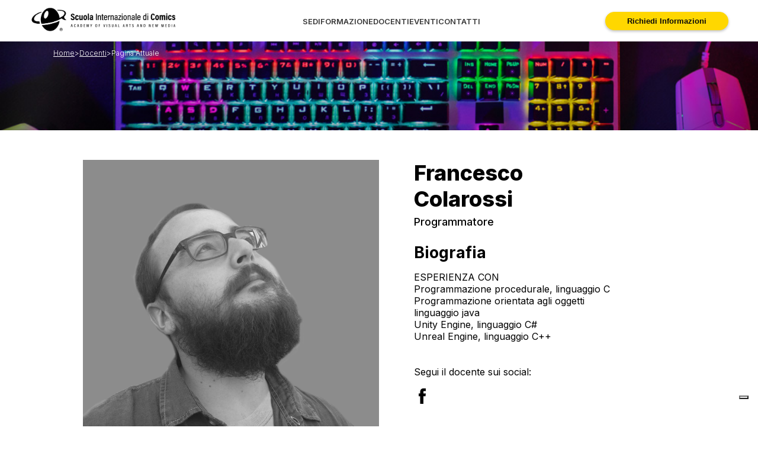

--- FILE ---
content_type: text/html; charset=UTF-8
request_url: https://scuolacomics.it/docente/francescocolarossi
body_size: 7073
content:
<!DOCTYPE html>
<html lang="it">
<head>
<link rel="preconnect" href="https://cs.iubenda.com" crossorigin>
<link rel="preconnect" href="https://cdn.iubenda.com" crossorigin>
<link rel="dns-prefetch" href="//cs.iubenda.com">
<link rel="dns-prefetch" href="//cdn.iubenda.com">
<link rel="preload" as="script" href="https://cs.iubenda.com/autoblocking/2269721.js">
<link rel="preload" as="script" href="//cdn.iubenda.com/cs/gpp/stub.js">
<link rel="preload" as="script" href="//cdn.iubenda.com/cs/iubenda_cs.js">

<script type="text/javascript">
var _iub = _iub || [];
_iub.csConfiguration = {"defaultConsent":"denied","countryDetection":true,"enableUspr":true,"floatingPreferencesButtonDisplay":"bottom-right","perPurposeConsent":true,"reloadOnConsent":true,"siteId":2269721,"whitelabel":false,"cookiePolicyId":59446379,"lang":"it","callback":{
    "onPreferenceExpressed": function() {
      
    }},
"banner":{"acceptButtonDisplay":true,"rejectButtonDisplay": true,"closeButtonRejects":true,"customizeButtonDisplay":true,"position":"float-top-center"}};
</script>
<script async type="text/javascript" src="https://cs.iubenda.com/autoblocking/2269721.js"></script>
<script async type="text/javascript" src="//cdn.iubenda.com/cs/gpp/stub.js"></script>
<script async type="text/javascript" src="//cdn.iubenda.com/cs/iubenda_cs.js" charset="UTF-8"></script>

  <script src="https://www.google.com/recaptcha/api.js?render=6Ldcus0rAAAAAAC_UtFYLuPu5RVwPSW5SGor2AVA"></script>


<title>
Francesco Colarossi - PROGRAMMATORE della Scuola Internazionale di Comics | Academy of Visual Arts</title>
 <link rel="canonical" href="https://scuolacomics.it/docente/francescocolarossi" /><meta charset="UTF-8">
<meta name="viewport" content="width=device-width, initial-scale=1.0, maximum-scale=10.0">
<meta http-equiv="X-UA-Compatible" content="ie=edge">
<meta name="subject" content="Formazione">
<meta name="rating" content="general"> 
<meta name="keywords" content="">
<meta name="description" content="ESPERIENZA CON Programmazione procedurale, linguaggio C Programmazione orientata agli oggetti linguaggio java Unity Engine, linguaggio C# Unreal Engine, linguaggio&#8230;">
<meta name="abstract" content="La Scuola Internazionale di Comics è un istituto di alta formazione specializzato nelle arti visive e nella comunicazione. Con numerose sedi in Italia, offre un'ampia gamma di corsi professionali nei settori del fumetto, animazione, illustrazione, game design, grafica, wen design cinema e scrittura creativa. I programmi didattici, progettati in collaborazione con professionisti del settore, utilizzano tecnologie all'avanguardia per fornire competenze avanzate e pratiche. La Scuola Internazionale di Comics si distingue per il suo approccio formativo innovativo, orientato al mercato del lavoro, garantendo una preparazione completa e competitiva. I corsi, suddivisi in dipartimenti tematici, offrono una formazione specializzata in linea con le esigenze di un settore in continua evoluzione. Visita www.scuolacomics.com per scoprire di più e avviare la tua carriera creativa di successo.">

<meta property="og:title" content="Francesco Colarossi - PROGRAMMATORE della Scuola Internazionale di Comics | Academy of Visual Arts">
<meta property="og:description" content="ESPERIENZA CON Programmazione procedurale, linguaggio C Programmazione orientata agli oggetti linguaggio java Unity Engine, linguaggio C# Unreal Engine, linguaggio&#8230;">
<meta property="og:image" content="https://scuolacomics.com/public/docenti/img_330_evidenza_iaydzzf2mX.webp">
<meta property="og:url"
      content="https://scuolacomics.it/docente/francescocolarossi">


<link rel="icon" type="image/png" href="/public/favicon.ico">


<style>
   body button.iubenda-tp-btn.iubenda-cs-preferences-link[data-tp-float][data-tp-float=bottom-right] {
    bottom: 30px !important;
}
</style>


<script  data-cookiecategory="analytics" async src="https://www.googletagmanager.com/gtag/js?id=G-Y1TMXJYDSP"></script> 
<script  data-cookiecategory="analytics">
    window.dataLayer = window.dataLayer || [];
    function gtag(){dataLayer.push(arguments);}
    gtag('js', new Date());
    gtag('config', 'G-Y1TMXJYDSP');
  </script>
<!-- Google tag (gtag.js) -->

	

	
		
	  	
<!-- Pixel Facebook --> 
<script  data-cookiecategory="marketing">
      !function(f,b,e,v,n,t,s)
      {if(f.fbq)return;n=f.fbq=function(){n.callMethod?
          n.callMethod.apply(n,arguments):n.queue.push(arguments)};
        if(!f._fbq)f._fbq=n;n.push=n;n.loaded=!0;n.version='2.0';
        n.queue=[];t=b.createElement(e);t.async=!0;
        t.src=v;s=b.getElementsByTagName(e)[0];
        s.parentNode.insertBefore(t,s)}(window, document,'script',
          'https://connect.facebook.net/en_US/fbevents.js');
      fbq('init', '307268446676732');
      fbq('track', 'PageView');
    </script>
<noscript>
<img alt="Facebbok Pixel" height="1" width="1" style="display:none"
                   src="https://www.facebook.com/tr?id=307268446676732&ev=PageView&noscript=1"
      />
</noscript>
<!-- Pixel Facebook -->

<!-- Preload dei CSS -->
<link rel="preload" as="style" href="/assets/css/frontend/0-utils.css">
<link rel="preload" as="style" href="/assets/css/frontend/1-vars.css">
<link rel="preload" as="style" href="/assets/css/frontend/2-font.css">
<link rel="preload" as="style" href="/assets/css/frontend/3-globals.css">
<link rel="preload" as="style" href="/assets/css/frontend/style.css">

<!-- Caricamento dei CSS -->
<link rel="stylesheet" href="/assets/css/frontend/0-utils.css">
<link rel="stylesheet" href="/assets/css/frontend/1-vars.css">
<link rel="stylesheet" href="/assets/css/frontend/2-font.css">
<link rel="stylesheet" href="/assets/css/frontend/3-globals.css">
<link rel="stylesheet" href="/assets/css/frontend/style.css">

<link rel="stylesheet" href="/assets/css/frontend/pages/docenti.css">
	
	

</script>


<!-- Preconnect ai domini Google Fonts -->
<link rel="preconnect" href="https://fonts.googleapis.com" crossorigin>
<link rel="preconnect" href="https://fonts.gstatic.com" crossorigin>

<!-- Preload del foglio di stile dei font -->
<link rel="preload"
      as="style"
      href="https://fonts.googleapis.com/css2?family=Inter:wght@300;400;500;600;700;800&display=swap">

<!-- Caricamento effettivo del CSS dei font -->
<link href="https://fonts.googleapis.com/css2?family=Inter:wght@300;400;500;600;700;800&display=swap"
      rel="stylesheet">

<!-- Preload dei webfont WOFF2 -->
<link rel="preload"
      as="font"
      href="https://fonts.gstatic.com/s/inter/v18/UcC73FwrK3iLTeHuS_nVMrMxCp50SjIa1ZL7W0Q5nw.woff2"
      type="font/woff2"
      crossorigin>

<!-- Preload dei CSS critici di librerie esterne -->
<link rel="preload" as="style" href="/assets/libs/slick/slick/slick.css">
<link rel="preload" as="style" href="/assets/libs/slick/slick/slick-theme.css">
<link rel="preload" as="style" href="/assets/libs/lightbox/lightbox2-2.11.4/dist/css/lightbox.min.css">

<!-- Caricamento effettivo dei CSS delle librerie -->
<link rel="stylesheet" href="/assets/libs/slick/slick/slick.css">
<link rel="stylesheet" href="/assets/libs/slick/slick/slick-theme.css">
<link rel="stylesheet" href="/assets/libs/lightbox/lightbox2-2.11.4/dist/css/lightbox.min.css">

<script src="/assets/libs/jquery/jquery.min.js"></script>
	
	
</head><body>
	

    
    
<header class="d-flex align-items-center">
  <div class="container">
    <nav class="header-content">
      <div class="logo"> <a href="/" title="Home"><img alt="Logo Scuola Comics" src="/assets/images/logos/logo-scuolacomics.webp"></a> </div>
      <div class="menu">
        <ul>
          <li> <a class="nav-link" href="/sedi">SEDI</a> </li>
          <li> <a class="nav-link" href="/corsi">FORMAZIONE</a> </li>
          <li> <a class="nav-link" href="/docenti">DOCENTI</a> </li>
          <li> <a class="nav-link" href="/news">EVENTI</a> </li>
          <li> <a class="nav-link" href="/contatti">CONTATTI</a> </li>
        </ul>
      </div>
      <i id="menu-mobile-toggle"><img src="/assets/public/icons/menu-mobile-icon.svg" alt="Icona menu mobile"></i>
      <div class="menu-mobile">
        <ul>
          <li> <a class="nav-link" href="/sedi">SEDI</a>
            <hr>
          </li>
          <li> <a class="nav-link" href="/corsi">FORMAZIONE</a>
            <hr>
          </li>
          <li> <a class="nav-link" href="/docenti">DOCENTI</a>
            <hr>
          </li>
          <li> <a class="nav-link" href="/news">EVENTI</a>
            <hr>
          </li>
          <li> <a class="nav-link" href="/contatti">CONTATTI</a> </li>
        </ul>
        <div class="mobile-signup">
                      <button  id="request-info-header"  class="btn yellow" onclick="window.location.href='/#contact-home'">Richiedi Informazioni</button>
        </div>
        <div class="social-icons">
                              <a href="https://www.linkedin.com/company/scuolacomicsitalia/" title="Profilo Linkedin Scuola Comics " target="_blank"> <img alt="Linkedin" src="/assets/public/icons/linkedin-white.svg"></a>
                              <a href="https://www.instagram.com/scuolacomics/" title="Profilo Instagram Scuola Comics " target="_blank"> <img alt="Instagram" src="/assets/public/icons/instagram-white.svg"></a>
                              <a href="https://www.facebook.com/scuolacomics" title="Profilo Facebook Scuola Comics " target="_blank"> <img alt="Facebook" src="/assets/public/icons/facebook-white.svg"> </a>
                              <a href="https://twitter.com/scuolacomics" title="Profilo Twitter Scuola Comics " target="_blank"> <img alt="Twitter" src="/assets/public/icons/twitter-white.svg"> </a>
                  </div>
      </div>
      <div class="signup">
        <a style="display: none" title="Cerca corsi o news">
          <img src="/assets/public/icons/search.svg" alt="Search icon">
        </a>
        <button class="btn yellow"  id="request-info-header1"  onclick="window.location.href='/#contact-home'">Richiedi Informazioni</button>
      </div>
    </nav>


  </div>
</header>
<div class="page-content">
    <div class="panoramic-head" style="background-image: url('/public/docenti/img_330_evidenzaheader.webp')">
    <div class="container">
      <div class="breadcrumbs pb-1">
        <nav aria-label="Breadcrumb">
          <ul class="breadcrumb" itemscope itemtype="http://schema.org/BreadcrumbList">
            <li class="breadcrumb-item" itemprop="itemListElement" itemscope itemtype="http://schema.org/ListItem">
              <a href="/" itemprop="item">
                <span itemprop="name">Home</span>
              </a>
              <meta itemprop="position" content="1" />
            </li>
            <li class="separator"> > </li>
            <li class="breadcrumb-item" itemprop="itemListElement" itemscope itemtype="http://schema.org/ListItem">
              <a href="/docenti" itemprop="item">
                <span itemprop="name">Docenti</span>
              </a>
              <meta itemprop="position" content="2" />
            </li>
            <li class="separator"> > </li>
            <li class="breadcrumb-item active" aria-current="page" itemprop="itemListElement" itemscope itemtype="http://schema.org/ListItem">
              <span itemprop="name">Pagina Attuale</span>
              <meta itemprop="position" content="3" />
            </li>
          </ul>
        </nav>
      </div>
    </div>
  </div>


  <section>
    <div class="container">
      <div class="main-teacher">
        <div class="img-div">
                      <img alt="Foto del docente Francesco Colarossi" src="/public/docenti/img_330_evidenza_iaydzzf2mX.webp">
        </div>

        <div class="teacher-info">
          <h1>Francesco<br> Colarossi</h1>
          <span>Programmatore</span>
          <h2>Biografia</h2>
          <p>ESPERIENZA CON</p>

<p>Programmazione procedurale, linguaggio C<br />
Programmazione orientata agli oggetti<br />
linguaggio java<br />
Unity Engine, linguaggio C#<br />
Unreal Engine, linguaggio C++</p>
			
			 			<div class="mt-4">
			<p>Segui il docente sui social:</p>
            <div  class="mt-1">
                                                          <a href="https://www.facebook.com/Francesco Colarossi/" target="_blank">
                <img alt="Icona Facebook" style="width: 12px; cursor: pointer; padding: 8px;" alt="Facebook" src="/assets/public/icons/facebook.svg">
				</a>
                                                                    </div>

            			
        </div>
			         </div>
      </div>

      <div style="width: 100%; display: grid; justify-content: center; padding-top: 50px">
        <button id="request-info" class="btn yellow info-request" onclick="window.location.href='/#contact-home'">RICHIEDI INFORMAZIONI</button>
      </div>

    </div>
  </section>

      <section>
      <div class="container">
        <h2>Alcuni lavori del docente</h2>
        <div class="teacher-works">
                      <a href="/public/docenti/img_330_1_original.webp"
               data-lightbox="teacher">
              <img alt="Immagine 1 del portfolio di Francesco Colarossi" src="/public/docenti/img_330_1_KO6cVO11Jq.webp" style="margin-bottom: 16px;">
            </a>
                  </div>
      </div>
    </section>
  

  <section>
    <div class="container">
      <div class="teacher-schools">
        <h2>Il docente <br> insegna nella <br> sede di</h2>
        <div class="schools d-flex gap-2 justify-content-center">
                    <a href="/sede/pescara">
            <div class="school-card">
              <div class="school-card-title d-flex align-items-center justify-content-between pt-2">
                <h3>Pescara</h3>
                <img alt="Icona stella" src="/assets/public/icons/star-unselected.svg">
              </div>
              <hr>
              <div class="school-card-p">
                <p>Viale Regina Elena 88                  <br> 65123 Pescara                  <br>T. +39 085.44.29.080                  <br>                </p>
              </div>
            </div>
          </a>
                  </div>
      </div>
    </div>
  </section>

  <div id="docenti"></div>
<section class="teachers-slider pb-0" id="Docenti">
  <div class="container cards-container" style="display: flex">
    <div class="title mb-4">
      <div>
        <h2 class="title-primary">Il nostro corpo docente</h2>
      </div>
     </div>
    <div class="head d-flex gap-3">
          </div>
  </div>
  <div class="teachers d-flex container align-items-center gap-2 pt-1 pb-3 pe-4 ps-4">
              <a href="/docente/manueldonofrio">
          <div class="teacher-card">
            <div class="teacher-image">
                            <img alt="Docente Scuola Comics Manuel D'Onofrio"
                   src="/public/docenti/img_882_evidenza_i7fSrrTbVk.webp" loading="lazy">
            </div>
            <div class="teacher-card-footer">
              <h3 class="mt-1">Manuel D'Onofrio</h3>
              <h4 class="mt-05">Generalista 3d</h4>
            </div>
          </div>
        </a>
              <a href="/docente/emilianocolantoni">
          <div class="teacher-card">
            <div class="teacher-image">
                            <img alt="Docente Scuola Comics Emiliano Colantoni"
                   src="/public/docenti/img_332_evidenza_cBAwPTIZxv.webp" loading="lazy">
            </div>
            <div class="teacher-card-footer">
              <h3 class="mt-1">Emiliano Colantoni</h3>
              <h4 class="mt-05">Digital artist</h4>
            </div>
          </div>
        </a>
              <a href="/docente/piergiuseppelacitignola">
          <div class="teacher-card">
            <div class="teacher-image">
                            <img alt="Docente Scuola Comics Piergiuseppe Lacitignola"
                   src="/public/docenti/img_235_evidenza_asR72DPxLf.webp" loading="lazy">
            </div>
            <div class="teacher-card-footer">
              <h3 class="mt-1">Piergiuseppe Lacitignola</h3>
              <h4 class="mt-05">Sviluppatore, game designer</h4>
            </div>
          </div>
        </a>
              <a href="/docente/vincenzolamolinara">
          <div class="teacher-card">
            <div class="teacher-image">
                            <img alt="Docente Scuola Comics Vincenzo Lamolinara"
                   src="/public/docenti/img_450_evidenza_HTlKfOPnki.webp" loading="lazy">
            </div>
            <div class="teacher-card-footer">
              <h3 class="mt-1">Vincenzo Lamolinara</h3>
              <h4 class="mt-05">Concept artist</h4>
            </div>
          </div>
        </a>
              <a href="/docente/guidosalto">
          <div class="teacher-card">
            <div class="teacher-image">
                            <img alt="Docente Scuola Comics Guido Salto"
                   src="/public/docenti/img_236_evidenza_wQBBnFX7kd.webp" loading="lazy">
            </div>
            <div class="teacher-card-footer">
              <h3 class="mt-1">Guido Salto</h3>
              <h4 class="mt-05">Illustratore, concept designer</h4>
            </div>
          </div>
        </a>
        </div>
</section>

  <section class="">
  <div class="cards-container container pt-4 pb-4" style="grid-template-columns: 25% 75%">
    <div class="title">
      <div>
        <h2 class="title-primary">News <br>&amp; Eventi</h2>
        <p class="p-title mt-1">Siamo aperti al dialogo con il mondo dell’arte, della creatività e della comunicazione.
Organizziamo ogni anno incontri con gli autori, visite a fiere di settore, eventi speciali.</p>
      </div>

    </div>

    <div class="news-slider" style="max-width: 100%;">
            <div>
        <a href="/articolo/pescara/openday20settpescara">
          <div class="card news">
            <div class="image">
                            <img alt="Immagine della news OPEN DAY 20 SETTEMBRE" src="/public/news/img_934_1_rcEBrS7Lxr.webp" loading="lazy">
            </div>
            <div class="category d-flex align-items-center justify-content-between">
              <span></span>
              <div class="d-flex align-items-center">
                <img alt="Icona mappa" src="/assets/public/icons/map-pin.svg">
                <span>Pescara</span></div>
            </div>
            <div class="calendar d-flex align-items-center mt-05">
                              <img alt="Icona calendario" src="/assets/public/icons/calendar.svg" style="margin-right:5px">
                <span> Sabato, 20 settembre 2025</span>
                          </div>
            <div class="card-title mt-05">
              <h3>OPEN DAY 20 SETTEMBRE</h3>
            </div>
            <div class="card-paragraph mt-05">
              <p>Partecipa all'OPENDAY DI TUTTI I CORSI PROFESSIONALI (anche online)
CLICCA QUI PER PRENOTARE IL TUO POSTO!

SABATO 20 SETTEMBRE 2025&#8230;</p>
            </div>
          </div>
        </a>

      </div>
            <div>
        <a href="/articolo/pescara/willsimpsonmasterclasspescara">
          <div class="card news">
            <div class="image">
                            <img alt="Immagine della news Will Simpson MasterClass a Pescara" src="/public/news/img_810_1_b62De9dK70.webp" loading="lazy">
            </div>
            <div class="category d-flex align-items-center justify-content-between">
              <span></span>
              <div class="d-flex align-items-center">
                <img alt="Icona mappa" src="/assets/public/icons/map-pin.svg">
                <span>Pescara</span></div>
            </div>
            <div class="calendar d-flex align-items-center mt-05">
                              <img alt="Icona calendario" src="/assets/public/icons/calendar.svg" style="margin-right:5px">
                <span> Lunedì, 03 giugno 2024</span>
                          </div>
            <div class="card-title mt-05">
              <h3>Will Simpson MasterClass a Pescara</h3>
            </div>
            <div class="card-paragraph mt-05">
              <p>Lunedì 3 giugno dalle ore 15.00alle ore 18.00 il fumettista e storyboard artist Will Simpson sarà ospite della sede di Pescara&#8230;</p>
            </div>
          </div>
        </a>

      </div>
            <div>
        <a href="/articolo/pescara/cotb24pescara">
          <div class="card news">
            <div class="image">
                            <img alt="Immagine della news COTB Fun & Comics Village" src="/public/news/img_809_1_iaCfkCLGvm.webp" loading="lazy">
            </div>
            <div class="category d-flex align-items-center justify-content-between">
              <span></span>
              <div class="d-flex align-items-center">
                <img alt="Icona mappa" src="/assets/public/icons/map-pin.svg">
                <span>Pescara</span></div>
            </div>
            <div class="calendar d-flex align-items-center mt-05">
                              <img alt="Icona calendario" src="/assets/public/icons/calendar.svg" style="margin-right:5px">
                <span> Mercoledì, 29 maggio 2024</span>
                          </div>
            <div class="card-title mt-05">
              <h3>COTB Fun & Comics Village</h3>
            </div>
            <div class="card-paragraph mt-05">
              <p>Anche quest'anno all'interno della cornice di Cartoons on the Bay 2024, Scuola Internazionale di Comics di Pescara e Games Academy&#8230;</p>
            </div>
          </div>
        </a>

      </div>
            <div>
        <a href="/articolo/pescara/opendaymaggio24">
          <div class="card news">
            <div class="image">
                            <img alt="Immagine della news OPEN DAY MAGGIO" src="/public/news/img_801_1_IX8qaZGLaK.webp" loading="lazy">
            </div>
            <div class="category d-flex align-items-center justify-content-between">
              <span></span>
              <div class="d-flex align-items-center">
                <img alt="Icona mappa" src="/assets/public/icons/map-pin.svg">
                <span>Pescara</span></div>
            </div>
            <div class="calendar d-flex align-items-center mt-05">
                              <img alt="Icona calendario" src="/assets/public/icons/calendar.svg" style="margin-right:5px">
                <span> Sabato, 18 maggio 2024</span>
                          </div>
            <div class="card-title mt-05">
              <h3>OPEN DAY MAGGIO</h3>
            </div>
            <div class="card-paragraph mt-05">
              <p>Sabato 18 Maggio dalle 11.30 alle 18.30

Partecipa all'OPENDAY di TUTTI I CORSI PROFESSIONALI

presso la sede di Pescara della&#8230;</p>
            </div>
          </div>
        </a>

      </div>
            <div>
        <a href="/articolo/pescara/colorazionedigitale">
          <div class="card news">
            <div class="image">
                            <img alt="Immagine della news COLORAZIONE E INK DIGITALE CORSO IN PARTENZA" src="/assets/public/placeholder.jpg" loading="lazy">
            </div>
            <div class="category d-flex align-items-center justify-content-between">
              <span>Digital Art</span>
              <div class="d-flex align-items-center">
                <img alt="Icona mappa" src="/assets/public/icons/map-pin.svg">
                <span>Pescara</span></div>
            </div>
            <div class="calendar d-flex align-items-center mt-05">
                              <img alt="Icona calendario" src="/assets/public/icons/calendar.svg" style="margin-right:5px">
                <span> Martedì, 30 novembre -0001</span>
                          </div>
            <div class="card-title mt-05">
              <h3>COLORAZIONE E INK DIGITALE CORSO IN PARTENZA</h3>
            </div>
            <div class="card-paragraph mt-05">
              <p>TI ASPETTIAMO MARTEDI 2 DICEMBRE PER LA PARTENZA DEL
CORSO DI COLORAZIONE E INCHIOSTRAZIONE DIGITALE

Partecipa in presenza oppure online!

Prima&#8230;</p>
            </div>
          </div>
        </a>

      </div>
            <div>
        <a href="/articolo/pescara/opendaypescaraaprile">
          <div class="card news">
            <div class="image">
                            <img alt="Immagine della news OPENDAY PESCARA" src="/public/news/img_779_1_BW0OmtJ4Jq.webp" loading="lazy">
            </div>
            <div class="category d-flex align-items-center justify-content-between">
              <span></span>
              <div class="d-flex align-items-center">
                <img alt="Icona mappa" src="/assets/public/icons/map-pin.svg">
                <span>Pescara</span></div>
            </div>
            <div class="calendar d-flex align-items-center mt-05">
                              <img alt="Icona calendario" src="/assets/public/icons/calendar.svg" style="margin-right:5px">
                <span> Martedì, 30 novembre -0001</span>
                          </div>
            <div class="card-title mt-05">
              <h3>OPENDAY PESCARA</h3>
            </div>
            <div class="card-paragraph mt-05">
              <p>Ti aspettiamo Sabato 20 Aprile dalle 15.00 alle 18.30
presso la sede di Pescara della Scuola Internazionale di Comics
in&#8230;</p>
            </div>
          </div>
        </a>

      </div>
            <div>
        <a href="/articolo/pescara/corsivideogameapescara">
          <div class="card news">
            <div class="image">
                            <img alt="Immagine della news Corsi di Videogame Development a Pescara" src="/public/news/img_841_1_WEoWS46yhv.webp" loading="lazy">
            </div>
            <div class="category d-flex align-items-center justify-content-between">
              <span></span>
              <div class="d-flex align-items-center">
                <img alt="Icona mappa" src="/assets/public/icons/map-pin.svg">
                <span>Pescara</span></div>
            </div>
            <div class="calendar d-flex align-items-center mt-05">
                              <img alt="Icona calendario" src="/assets/public/icons/calendar.svg" style="margin-right:5px">
                <span> News</span>
                          </div>
            <div class="card-title mt-05">
              <h3>Corsi di Videogame Development a Pescara</h3>
            </div>
            <div class="card-paragraph mt-05">
              <p>
Diventa un professionista nel settore della progettazione e sviluppo dei VIDEOGIOCHI

L'offerta formativa della Scuola Internazionale di Comics è composta&#8230;</p>
            </div>
          </div>
        </a>

      </div>
            <div>
        <a href="/articolo/pescara/festivalcomunicazionecreativapescara">
          <div class="card news">
            <div class="image">
                            <img alt="Immagine della news Festival della Comunicazione Creativa " src="/public/news/img_838_1_R1PGxqbuUW.webp" loading="lazy">
            </div>
            <div class="category d-flex align-items-center justify-content-between">
              <span></span>
              <div class="d-flex align-items-center">
                <img alt="Icona mappa" src="/assets/public/icons/map-pin.svg">
                <span>Pescara</span></div>
            </div>
            <div class="calendar d-flex align-items-center mt-05">
                              <img alt="Icona calendario" src="/assets/public/icons/calendar.svg" style="margin-right:5px">
                <span> News</span>
                          </div>
            <div class="card-title mt-05">
              <h3>Festival della Comunicazione Creativa </h3>
            </div>
            <div class="card-paragraph mt-05">
              <p>Festival della Comunicazione Creativa "Il linguaggio del FUMETTO"

4 e 5 OTTOBRE al CLAP Museum via N. Fabrizi, 194 PESCARA&#8230;</p>
            </div>
          </div>
        </a>

      </div>
      
    </div>
  </div>
</section>
  <section class="bg-black" id="newsletter-form">
  <div class="container">
    <form action="https://scuolacomics.com/newsletters/subscribe" method="post" id="newsletter-form" accept-charset="utf-8">
    <h2 class="title-primary">Entra in Comics.</h2>
    <p class="intro-paragraph mt-2">Resta connesso con le tue passioni. Iscriviti alla nostra newsletter e rimani aggiornato sui
corsi e gli eventi in programma.</p>
    <div class="contact-form pt-3">
      <div class="input-wrapper three-columns">
        <div>
          <label class="comics-label"><span class="required">*</span> Nome</label>
          <input required class="comics-input" name="nome_utente" placeholder="Nome" type="text" value="">
        </div>
        
        <div>
          <label class="comics-label"><span class="required">*</span> Email</label>
          <input required class="comics-input" name="email_utente" placeholder="Email" type="email" value="" id="mail_news">
        </div>
        <div>
          <label class="comics-label"><span class="required">*</span> Sede</label>
          <select required class="comics-input" name="id_sede" style="margin-top: 30px">
                          <option  value="15">Brescia</option>
                          <option  value="21">Milano</option>
                          <option  value="16">Padova</option>
                          <option  value="11">Torino</option>
                          <option  value="17">Reggio Emilia</option>
                          <option  value="20">Genova</option>
                          <option  value="19">Firenze</option>
                          <option  value="18">Pescara</option>
                          <option  value="3">Roma</option>
                          <option  value="1">Napoli</option>
                      </select>
        </div>
      </div>

      <div id="newsletter-messages">
        <div class="newsletter-errors">
                  </div>
        <div class="newsletter-success">
                  </div>
      </div>

      <div class="pt-3 d-flex align-items-center justify-content-between checkbox-privacy-div">
        <div class="d-flex gap-2 align-items-center justify-content-start">
          <label class="container-checkbox">
            <input type="checkbox" name="privacy" id="privacy-newsletter" class="checkbox-big" required>
            <span class="checkmark"></span>
          </label>
          <label for="privacy-newsletter" class="privacy-text">Acconsento al trattamento dei dati come risultante dall’informativa privacy per le finalità di comunicazione a soggetti terzi</label>
        </div>
        <button type="submit" class="btn-comics btn yellow">INVIA</button>
      </div>
    </div>
    </form>  </div>
</section>

</div>
<footer class="container">
  <div class="logo">
    <img alt="Logo Scuola Comics" src="/assets/images/logos/logo-scuolacomics.webp">
  </div>

  <div class="footer-text">
    <p>&copy; Copyright 2024 | Scuola Internazionale di Comics | Accademia delle Arti Figurative e Digitali P.IVA: 05448911007 | All Right Reserved |
      <a href="https://www.iubenda.com/privacy-policy/59446379" class="iubenda-nostyle iubenda-noiframe iubenda-embed iubenda-noiframe " title="Privacy Policy " style="color: #000;">Privacy Policy</a><script type="text/javascript">(function (w,d) {var loader = function () {var s = d.createElement("script"), tag = d.getElementsByTagName("script")[0]; s.src="https://cdn.iubenda.com/iubenda.js"; tag.parentNode.insertBefore(s,tag);}; if(w.addEventListener){w.addEventListener("load", loader, false);}else if(w.attachEvent){w.attachEvent("onload", loader);}else{w.onload = loader;}})(window, document);</script> |
      <a href="https://www.iubenda.com/privacy-policy/59446379/cookie-policy" class="iubenda-nostyle iubenda-noiframe iubenda-embed iubenda-noiframe " title="Cookie Policy "  style="color: #000;">Cookie Policy</a><script type="text/javascript">(function (w,d) {var loader = function () {var s = d.createElement("script"), tag = d.getElementsByTagName("script")[0]; s.src="https://cdn.iubenda.com/iubenda.js"; tag.parentNode.insertBefore(s,tag);}; if(w.addEventListener){w.addEventListener("load", loader, false);}else if(w.attachEvent){w.attachEvent("onload", loader);}else{w.onload = loader;}})(window, document);</script></p>

    </p>
    <p class="mt-2">
      Questo sito è protetto da reCAPTCHA e si applicano la 
      <a href="https://policies.google.com/privacy" target="_blank" rel="noopener">Privacy Policy</a> 
      e i 
      <a href="https://policies.google.com/terms" target="_blank" rel="noopener">Termini di Servizio</a> di Google.
    </p>
  </div>
    

	
	
  </div>
  <div class="social-icons">

    
      <a href="https://www.linkedin.com/company/scuolacomicsitalia/" title="Profilo Linkedin Scuola Internazionale di Comics" target="_blank"><img style="width: 24px; cursor: pointer; padding: 8px;" alt="Linkedin" src="/assets/public/icons/linkedin.svg"></a>
    <a href="https://www.instagram.com/scuolacomics/" title="Profilo Instagram Scuola Internazionale di Comics" target="_blank"><img style="width: 24px; cursor: pointer; padding: 8px;" alt="Instagram" src="/assets/public/icons/instagram.svg"></a>

    <a href="https://www.facebook.com/scuolacomics" title="Profilo Facebook Scuola Internazionale di Comics" target="_blank"><img style="width: 12px; cursor: pointer; padding: 8px;" alt="Facebook" src="/assets/public/icons/facebook.svg"></a>


  </div>

</footer>
<script src="/assets/libs/lightbox/lightbox2-2.11.4/dist/js/lightbox.min.js"></script>
<script src="/assets/libs/slick/slick/slick.min.js"></script>
<script src="/assets/pages/frontend/global.js"></script>

<script>
  // Tracciamento del form "Richiedi Informazioni"
  if($('#contact-form').length > 0){
      document.getElementById("contact-form").addEventListener("submit", function() {
        gtag('event', 'form_submit', {
          'event_category': 'Richiesta Informazioni',
          'event_label': 'Form Compilato con Successo'
        });
      });
  }

  // Tracciamento dell'iscrizione alla newsletter
  if($('#newsletter-form').length > 0){
      document.getElementById("newsletter-form").addEventListener("submit", function() {
        gtag('event', 'newsletter_signup', {
          'event_category': 'Newsletter',
          'event_label': 'Iscrizione Completata'
        });
      });
  }

  // Tracciamento del clic su email e telefono
  document.querySelectorAll("a[href^='mailto:'], a[href^='tel:']").forEach(function(el) {
    el.addEventListener("click", function() {
      gtag('event', 'click_contact', {
        'event_category': 'Contatti',
        'event_label': this.href
      });
    });
  });

  // Tracciamento del clic sui pulsanti "Richiedi Informazioni"
  document.querySelectorAll("#request-info, #request-info1, #request-info-header, #request-info-header1").forEach(function(button) {
    button.addEventListener("click", function() {
      gtag('event', 'click_button', {
        'event_category': 'Menu',
        'event_label': 'Richiedi Informazioni'
      });
    });
  });
  
  //Tracciamento della durata sulla pagina sede 
      
</script>

</body>
</html>


--- FILE ---
content_type: text/css
request_url: https://scuolacomics.it/assets/css/frontend/3-globals.css
body_size: 52
content:
/*Globals*/
a{
    color: var(--link-black);
    text-decoration: none;
}

p{
    margin: unset;
}
h1{
    color: var(--title-black);
    margin: unset;
}
h2{
    margin: unset;
    color: var(--title-black);
}
h3{
    color: var(--title-black);
    margin: unset;
}
h2.title-primary{
    font-weight: 900;
    font-size: 36px;
}
button.btn{
    font-weight: 600;
}
section{
    padding: 50px 0;
}
section.bg-black{
    background-color: #000000;
}
section.bg-black .title-primary, section.bg-black .intro-paragraph{
    color: #ffffff;
}
.btn-comics{
    border: none;
    padding: 12px 80px;
    font-size: 16px;
    border-radius: 30px;
}
.bg-grey{
    background-color: #f2f2f2;
}

.t-center{
	text-align: center!important;
}

.w-100{
	width: 100%;
}
/*End Globals*/

--- FILE ---
content_type: image/svg+xml
request_url: https://scuolacomics.it/assets/public/icons/menu-mobile-icon.svg
body_size: -50
content:
<svg width="28" height="22" viewBox="0 0 28 22" fill="none" xmlns="http://www.w3.org/2000/svg">
<path d="M2.08984 1.90479H25.9113M4.66513 10.9183H15.2882H25.9113M9.17189 19.9318H25.9113" stroke="black" stroke-width="3" stroke-linecap="round" stroke-linejoin="round"/>
</svg>


--- FILE ---
content_type: image/svg+xml
request_url: https://scuolacomics.it/assets/public/icons/star-unselected.svg
body_size: 81
content:
<svg width="40" height="41" viewBox="0 0 40 41" fill="none" xmlns="http://www.w3.org/2000/svg">
<path fill-rule="evenodd" clip-rule="evenodd" d="M17.9803 5.85134C18.7275 4.05476 21.2726 4.05476 22.0198 5.85134L25.4898 14.1942L34.4966 14.9163C36.4361 15.0718 37.2226 17.4922 35.7449 18.7581L28.8826 24.6363L30.9792 33.4254C31.4306 35.3181 29.3716 36.8141 27.7111 35.7998L20 31.0899L12.2889 35.7998C10.6284 36.8141 8.56942 35.3181 9.02089 33.4254L11.1174 24.6363L4.25517 18.7581C2.77744 17.4922 3.5639 15.0718 5.50346 14.9163L14.5103 14.1942L17.9803 5.85134Z" fill="#C4C4C4"/>
</svg>


--- FILE ---
content_type: image/svg+xml
request_url: https://scuolacomics.it/assets/public/icons/search.svg
body_size: -56
content:
<svg width="24" height="25" viewBox="0 0 24 25" fill="none" xmlns="http://www.w3.org/2000/svg">
<path d="M16.1851 16.2592L22.9999 23.074" stroke="black" stroke-width="2" stroke-linecap="round" stroke-linejoin="round"/>
<circle cx="9.37037" cy="10.2963" r="8.37037" stroke="black" stroke-width="2" stroke-linecap="round" stroke-linejoin="round"/>
</svg>


--- FILE ---
content_type: application/javascript
request_url: https://scuolacomics.it/assets/pages/frontend/global.js
body_size: 2109
content:
$(document).ready(function() {

  $('.courses-accordion .courses-card-img').on('click', function(){
    $(this).parent().find('.courses-footer').click();
  });

  $('.filter-inner select').on('change',function() {

    let idSede = $(this).val();
    $.ajax({
      url: '/utils/set-school',
      method: 'post',
      dataType: 'json',
      data:{
        'id_sede': idSede,
        'csrf_hash' : $('input[name="csrf_hash"]').val()
      },
      success: function (response){
        if(response.status === true){
          window.location.reload();
        }
      }
    });

  });

  $(document).ready( function () {
    $('.slick-cloned a[data-lightbox="course"]').removeAttr('data-lightbox');

    lightbox.option({
      'resizeDuration': 200,
      'wrapAround': false,
      albumLabel: 'Immagine %1 di %2',
    })

  });



  $('.slider').slick({
    dots: true,
    arrows: false,
    infinite: true,
    slidesToShow: 1,
    slidesToScroll: 1,
    autoplay: true,
    autoplaySpeed: 3000,
  });

  $('.news-slider').slick({
    dots: true,
    arrows: false,
    infinite: true,
    slidesToShow: 3,
    slidesToScroll: 1,
    autoplay: true,
    autoplaySpeed: 3000, responsive: [
      {
        breakpoint: 768, // define breakpoint at 768px
        settings: {
          slidesToShow: 1,
          slidesToScroll: 1
          // You can customize other settings for this breakpoint
        }
      },
      {
        breakpoint: 991, // define breakpoint at 992px
        settings: {
          slidesToShow: 2,
          slidesToScroll: 1
          // You can customize other settings for this breakpoint
        }
      },
      // Add more breakpoints as needed
    ]
  });

  $('.courses-slider').slick({
    dots: false,
    arrows: true,
    infinite: true,
    slidesToShow: 4,
    slidesToScroll: 1,
    prevArrow: '<i class="slick-prev custom-arrow"><img src="/assets/public/icons/chevron-left.svg" alt="Left icon"> </i>',
    nextArrow: '<i class="slick-next custom-arrow"><img src="/assets/public/icons/chevron-right.svg" alt="Right icon"></i>',
    autoplay: true,
    autoplaySpeed: 3000, responsive: [
      {
        breakpoint: 768, // define breakpoint at 768px
        settings: {
          slidesToShow: 1,
          slidesToScroll: 1
          // You can customize other settings for this breakpoint
        }
      },
      {
        breakpoint: 991, // define breakpoint at 992px
        settings: {
          slidesToShow: 3,
          slidesToScroll: 1
          // You can customize other settings for this breakpoint
        }
      },
      // Add more breakpoints as needed
    ]
  });
  
  
  
  $('.placement-sliders').slick({
    dots: false,
    arrows: false,
    infinite: true,
    slidesToShow: 2.2,
    slidesToScroll: 1,
    autoplay: true,
    autoplaySpeed: 3000,
     responsive: [
      {
        breakpoint: 768, 
        settings: {
          slidesToShow: 1.2,
          slidesToScroll: 1
        }
      },
      {
        breakpoint: 991, 
        settings: {
          slidesToShow: 2.2,
          slidesToScroll: 1
        }
      },
    ]
  });

  $('.yellow-tab .button-tab').on('click', function () {
    $('.yellow-tab .box-tab .tab-content').hide().addClass('closed');

    let clicked = $(this);
    $('.yellow-tab .button-tab').not(clicked).each(function () {
      $(this).addClass('closed').removeClass('open');
    });

    if($(this).hasClass('closed')){
      $(this).parent().find('.tab-content').fadeIn().removeClass('closed');
      $(this).addClass('open');
      $(this).removeClass('closed');
    }else{
      $(this).parent().find('.tab-content').hide().addClass('closed');
      $(this).removeClass('open').addClass('closed');
    }
  });


  $('.school-list a').on('mouseover', function(){
    $('.school-list a').removeClass('selected');
    $(this).addClass('selected');
    $('.school-img img').attr('src', $(this).data('img'));
  });


  $('.contact-form select[name="id_sede"]').on('change', function () {
    let idSede = $(this).find('option:selected').val();
    let select = $('select[name="id_corso"]');
    $.ajax({
      url: '/get-corsi',
      method: 'post',
      dataType: 'json',
      data:{
        'id_sede': idSede,
      },
      success: function (response){
        $(select).find('option').remove();
        $(select).append('<option value="">-- seleziona corso --</option>');
        response.corsi.forEach(corso => {
          $(select).append('<option value="'+corso.id_corso+'">'+corso.prefisso+' '+corso.nome_corso+'</option>')
        });
      }
    });

  });

  $('#menu-mobile-toggle, #menu-mobile-close').on('click', function () {
    $('.header-content .menu-mobile').toggleClass('open');
  });

  initCoursesHandlers();

});

function initCoursesHandlers(){
  $('.courses-footer').on('click', function () {
    if($(this).hasClass('open')){
      $(this).removeClass('open');
      $('div[id^=courses-accordion-row-sede-]').hide();
      $('div[id^=courses-accordion-row-corsi-]').hide();
      return;
    }

    $('.courses-footer').removeClass('open');
    $(this).addClass('open');

    let divSedeTarget = '#'+$(this).data('row-target');
    let divCorsiTarget = '#'+$(this).data('row-target-corsi');
    let dipartimento = $(this).data('dipartimento');
    let simulate = $(this).data('simulate');
    $('div[id^=courses-accordion-row-sede-]').hide();
    $('div[id^=courses-accordion-row-corsi-]').hide();

    let sediDipartimento = $(this).data('sedi').split(',');

    $(divSedeTarget).find('.grid, .title-accordion-courses').remove();

    let sediSpan = '' +
        '<div class="title-accordion-courses"><strong>Scegli la sede</strong></div>' +
        '<div class="grid">';
    sediDipartimento.forEach((sede) => {
      sediSpan += `<span data-dipartimento="${dipartimento}" data-sede="${sede}" data-target="${divCorsiTarget}" class="span-sede">${sede}</span>`;
    });
    sediSpan += '</div>';

    if (simulate === 'simulate') {
      $(divSedeTarget).append(sediSpan).fadeIn().hide();
      let targetSelector = `span[data-target$="${divCorsiTarget.replace(/"/g, '\\"').replace(/#/g, '\\#')}"][data-dipartimento="${dipartimento.replace(/"/g, '\\"')}"]`;
      setTimeout(function () {
        $(targetSelector).trigger('click');
      }, 300);

    } else {
      $(divSedeTarget).append(sediSpan)
          .fadeIn();
    }

    $('div[id^=courses-accordion-row-sede-] span').on('click', function () {
      $('div[id^=courses-accordion-row-sede-] span').removeClass('selected');
      $(this).addClass('selected');

      let target = $(this).data('target');
      let dipartimento = $(this).data('dipartimento');
      let sede = $(this).data('sede');

      $('div[id^=courses-accordion-row-corsi-]').hide();

      fetchAjaxCourses(target, dipartimento, sede);
    });

  });

  }

  function fetchAjaxCourses11(target, dipartimento, sede){
    let currentPageURL = window.location.href;
    let all = '';
    if(currentPageURL.includes("/corsi"))
      all = 'si';

    $.ajax({
      url: '/utils/get-home-courses',
      method: 'post',
      dataType: 'json',
      data:{
        'async': false,
        'nome_sede': sede,
        'all': all,
        'dipartimento': dipartimento,
        'csrf_hash' : $('input[name="csrf_hash"]').val()
      },
      success: function (response){
        $(target).find('div').remove();
        let divCourses = '<div class="courses-school-div">';
        console.log(response.courses);
        Object.values(response.courses).forEach((course) => {
          const baseURL = '/corso/';
          const courseURL = `${baseURL}${course.nome_sede.toLowerCase().replace(/ /g, '')}/${course.permalink}`;

          let badgesHTML = '';
          if (course.badge) {
            badgesHTML += `<div class="badge"><span>${course.badge}</span></div> `;
          }
          if (course.sconto !== '0') {
            badgesHTML += `<div class="sconto"><span>- ${course.sconto}%</span></div>`;
          }

          const courseHTML = `<div class="single-course" onclick="window.location.href='${courseURL}'">
                 
                  <p>${course.prefisso.charAt(0).toUpperCase() + course.prefisso.slice(1)}</p>
                  <h4>${course.nome_corso}</h4>
					<div class="badges">
                    ${badgesHTML}
                  </div>
                  <span>${course.durata} // ${course.ore} ore</span>
                </div> `;
          divCourses += courseHTML; // Append the course HTML to the divCourses string
        });
        divCourses += '</div>';

        $(target).append(divCourses);
        $(target).fadeIn();
      }
    });
  }


function fetchAjaxCoursesqqq(target, dipartimento, sede){
    let currentPageURL = window.location.href;
    let all = '';
    if(currentPageURL.includes("/corsi"))
      all = 'si';

    $.ajax({
      url: '/utils/get-home-courses',
      method: 'post',
      dataType: 'json',
      data:{
        'async': false,
        'nome_sede': sede,
        'all': all,
        'dipartimento': dipartimento,
        'csrf_hash' : $('input[name="csrf_hash"]').val()
      },
      success: function (response){
        $(target).find('div').remove();
        let divCourses = '<div class="courses-school-div">';
        console.log(response.courses);
        Object.values(response.courses).forEach((course) => {
          const baseURL = '/corso/';
          const courseURL = `${baseURL}${course.nome_sede.toLowerCase().replace(/ /g, '')}/${course.permalink}`;

          let badgesHTML = '';
          if (course.badge) {
            badgesHTML += `<div class="badge"><span>${course.badge}</span></div> `;
          }
          if (course.sconto !== '0') {
            badgesHTML += `<div class="sconto"><span>- ${course.sconto}%</span></div>`;
          }

          const courseHTML = `<div class="single-course" onclick="window.location.href='${courseURL}'">
                  
                  <p>${course.prefisso.charAt(0).toUpperCase() + course.prefisso.slice(1)}</p>
                  <h4>${course.nome_corso}</h4>
					<div class="badges">
                    ${badgesHTML}
                  </div>
                  <span>${course.durata} // ${course.ore} ore</span>
                </div> `;
          divCourses += courseHTML; // Append the course HTML to the divCourses string
        });
       

        $(target).append(divCourses);
        
        // Aggiungi il div con il link "Visualizza altri corsi"
        const altriCorsiLink = `<div class="single-course" onclick="window.location.href='/corsi/${sede}'">
                  <p>Visualizza altri corsi</p>
                  <h4>Tutti i corsi</h4>
                  <span>Sede di ${sede}</span>
                </div> `;
		  
		   divCourses += '</div>';
        $(target).append(altriCorsiLink);
        
        $(target).fadeIn();
      }
    });
}

function fetchAjaxCourses(target, dipartimento, sede){
    let currentPageURL = window.location.href;
    let all = '';
    if(currentPageURL.includes("/corsi"))
      all = 'si';

    $.ajax({
      url: '/utils/get-home-courses',
      method: 'post',
      dataType: 'json',
      data:{
        'async': false,
        'nome_sede': sede,
        'all': all,
        'dipartimento': dipartimento,
        'csrf_hash' : $('input[name="csrf_hash"]').val()
      },
      success: function (response){
        $(target).find('div').remove();
        let divCourses = '' +
            '<div class="title-accordion-courses-inner"><strong>Scegli il tuo percorso formativo</strong></div>' +
            '<div class="courses-school-div">';

        Object.values(response.courses).forEach((course) => {
          const baseURL = '/corso/';
          const courseURL = `${baseURL}${course.nome_sede.toLowerCase().replace(/ /g, '')}/${course.permalink}`;

          let badgesHTML = '';
          if (course.badge) {
            badgesHTML += `<div class="badge"><span>${course.badge}</span></div> `;
          }
          if (course.sconto !== '0') {
            badgesHTML += `<div class="sconto"><span>- ${course.sconto}%</span></div>`;
          }

          const courseHTML = `<div class="single-course" onclick="window.location.href='${courseURL}'">
                 
                  <p>${course.prefisso.charAt(0).toUpperCase() + course.prefisso.slice(1)}</p>
                  <h4>${course.nome_corso}</h4>
				 <div class="badges">
                    ${badgesHTML}
                  </div>
                  <span>${course.durata} // ${course.ore} ore</span>
                </div> `;
          divCourses += courseHTML; 
        });

    
        const altriCorsiLink = `<div class="single-course" onclick="window.location.href='/sede/${sede.toLowerCase().replace(/ /g, '')}'">
                  <p>Altro</p>
                  <h4>Visualizza l'intera <br>offerta formativa</h4>
                  <span>Sede di ${sede}</span>
                </div> `;
        divCourses += altriCorsiLink;

        divCourses += '</div>'; 
        $(target).append(divCourses);
        
        $(target).fadeIn();
      }
    });
}




--- FILE ---
content_type: image/svg+xml
request_url: https://scuolacomics.it/assets/public/icons/calendar.svg
body_size: 68
content:
<svg width="20" height="20" viewBox="0 0 20 20" fill="none" xmlns="http://www.w3.org/2000/svg">
<path fill-rule="evenodd" clip-rule="evenodd" d="M5.75 2C6.16421 2 6.5 2.33579 6.5 2.75V4H13.5V2.75C13.5 2.33579 13.8358 2 14.25 2C14.6642 2 15 2.33579 15 2.75V4H15.25C16.7688 4 18 5.23122 18 6.75V15.25C18 16.7688 16.7688 18 15.25 18H4.75C3.23122 18 2 16.7688 2 15.25V6.75C2 5.23122 3.23122 4 4.75 4H5V2.75C5 2.33579 5.33579 2 5.75 2ZM4.75 7.5C4.05964 7.5 3.5 8.05964 3.5 8.75V15.25C3.5 15.9404 4.05964 16.5 4.75 16.5H15.25C15.9404 16.5 16.5 15.9404 16.5 15.25V8.75C16.5 8.05964 15.9404 7.5 15.25 7.5H4.75Z" fill="#7A7A7A"/>
</svg>


--- FILE ---
content_type: image/svg+xml
request_url: https://scuolacomics.it/assets/public/icons/facebook.svg
body_size: 177
content:
<?xml version="1.0" encoding="UTF-8"?>
<svg id="Livello_2" data-name="Livello 2" xmlns="http://www.w3.org/2000/svg" viewBox="0 0 68 145.99">
  <defs>
    <style>
      .cls-1 {
        stroke-width: 0px;
      }
    </style>
  </defs>
  <g id="Livello_1-2" data-name="Livello 1">
    <path class="cls-1" d="m41.51,0c8.7,0,17.41,0,26.11,0v25.13c-5.36,0-10.49-.01-15.61,0-4.74.01-7.09,2.33-7.12,7.1-.04,4.58-.01,9.15,0,13.73,0,.42.08.84.14,1.4h22.98c-.89,8.64-1.76,17.11-2.65,25.75h-20.52v72.88H14.53v-72.98H0C0,64.52,0,56.04,0,47.55c.6-.08,1.19-.24,1.79-.24,3.29-.02,6.58-.01,9.86-.01.92,0,1.85,0,2.89,0,0-5.27-.1-10.28.04-15.29.09-3.16.24-6.38.89-9.46C17.83,11.47,24.28,4.03,35.47,1.14c1.98-.51,4.03-.77,6.04-1.14Z"/>
  </g>
</svg>